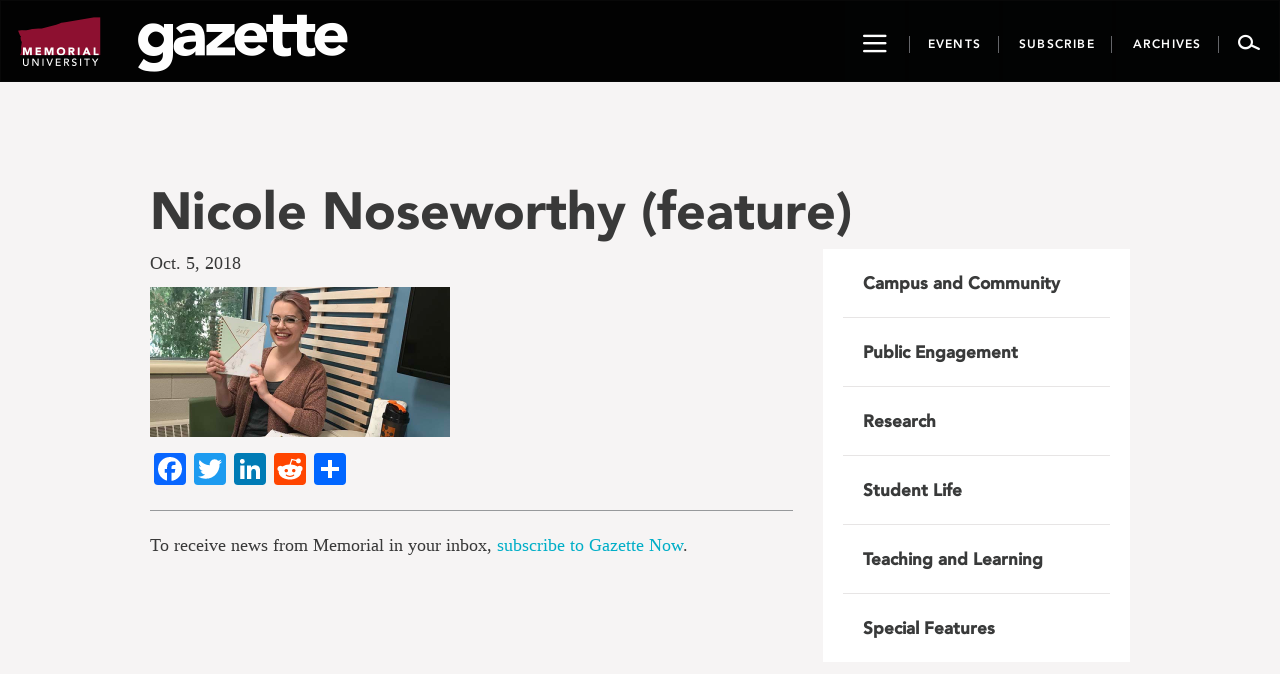

--- FILE ---
content_type: text/html; charset=UTF-8
request_url: https://gazette.mun.ca/student-life/studentview-10/attachment/nicole-noseworthy-feature-5/
body_size: 11893
content:
<!DOCTYPE html>
<html lang="en-CA">
<head >
    <meta charset="UTF-8"/>
    <meta http-equiv="X-UA-Compatible" content="IE=edge">
    <meta name="viewport" content="width=device-width, initial-scale=1.0">
    <link rel="pingback" href="https://gazette.mun.ca/xmlrpc.php"/>
	<meta name="author" content="kfoss"><meta name='robots' content='index, follow, max-image-preview:large, max-snippet:-1, max-video-preview:-1' />
	<style>img:is([sizes="auto" i], [sizes^="auto," i]) { contain-intrinsic-size: 3000px 1500px }</style>
	
<!-- Google Tag Manager for WordPress by gtm4wp.com -->
<script data-cfasync="false" data-pagespeed-no-defer>
	var gtm4wp_datalayer_name = "dataLayer";
	var dataLayer = dataLayer || [];
</script>
<!-- End Google Tag Manager for WordPress by gtm4wp.com -->
	<!-- This site is optimized with the Yoast SEO plugin v24.9 - https://yoast.com/wordpress/plugins/seo/ -->
	<title>Nicole Noseworthy (feature) - Gazette - Memorial University of Newfoundland</title>
	<link rel="canonical" href="https://gazette.mun.ca/student-life/studentview-10/attachment/nicole-noseworthy-feature-5/" />
	<meta property="og:locale" content="en_US" />
	<meta property="og:type" content="article" />
	<meta property="og:title" content="Nicole Noseworthy (feature) - Gazette - Memorial University of Newfoundland" />
	<meta property="og:url" content="https://gazette.mun.ca/student-life/studentview-10/attachment/nicole-noseworthy-feature-5/" />
	<meta property="og:site_name" content="Gazette - Memorial University of Newfoundland" />
	<meta property="article:publisher" content="https://www.facebook.com/MemorialUniversity/" />
	<meta property="og:image" content="https://gazette.mun.ca/student-life/studentview-10/attachment/nicole-noseworthy-feature-5" />
	<meta property="og:image:width" content="800" />
	<meta property="og:image:height" content="400" />
	<meta property="og:image:type" content="image/jpeg" />
	<meta name="twitter:card" content="summary_large_image" />
	<meta name="twitter:site" content="@MemorialU" />
	<script type="application/ld+json" class="yoast-schema-graph">{"@context":"https://schema.org","@graph":[{"@type":"WebPage","@id":"https://gazette.mun.ca/student-life/studentview-10/attachment/nicole-noseworthy-feature-5/","url":"https://gazette.mun.ca/student-life/studentview-10/attachment/nicole-noseworthy-feature-5/","name":"Nicole Noseworthy (feature) - Gazette - Memorial University of Newfoundland","isPartOf":{"@id":"https://gazette.mun.ca/#website"},"primaryImageOfPage":{"@id":"https://gazette.mun.ca/student-life/studentview-10/attachment/nicole-noseworthy-feature-5/#primaryimage"},"image":{"@id":"https://gazette.mun.ca/student-life/studentview-10/attachment/nicole-noseworthy-feature-5/#primaryimage"},"thumbnailUrl":"https://i0.wp.com/gazette.mun.ca/wp-content/uploads/2018/10/Nicole-Noseworthy-feature.jpg?fit=800%2C400&quality=100&ssl=1","datePublished":"2018-10-05T13:20:16+00:00","breadcrumb":{"@id":"https://gazette.mun.ca/student-life/studentview-10/attachment/nicole-noseworthy-feature-5/#breadcrumb"},"inLanguage":"en-CA","potentialAction":[{"@type":"ReadAction","target":["https://gazette.mun.ca/student-life/studentview-10/attachment/nicole-noseworthy-feature-5/"]}]},{"@type":"ImageObject","inLanguage":"en-CA","@id":"https://gazette.mun.ca/student-life/studentview-10/attachment/nicole-noseworthy-feature-5/#primaryimage","url":"https://i0.wp.com/gazette.mun.ca/wp-content/uploads/2018/10/Nicole-Noseworthy-feature.jpg?fit=800%2C400&quality=100&ssl=1","contentUrl":"https://i0.wp.com/gazette.mun.ca/wp-content/uploads/2018/10/Nicole-Noseworthy-feature.jpg?fit=800%2C400&quality=100&ssl=1"},{"@type":"BreadcrumbList","@id":"https://gazette.mun.ca/student-life/studentview-10/attachment/nicole-noseworthy-feature-5/#breadcrumb","itemListElement":[{"@type":"ListItem","position":1,"name":"Home","item":"https://gazette.mun.ca/"},{"@type":"ListItem","position":2,"name":"Studentview","item":"https://gazette.mun.ca/student-life/studentview-10/"},{"@type":"ListItem","position":3,"name":"Nicole Noseworthy (feature)"}]},{"@type":"WebSite","@id":"https://gazette.mun.ca/#website","url":"https://gazette.mun.ca/","name":"Gazette - Memorial University of Newfoundland","description":"The Gazette is Memorial University’s official news site, featuring news and events from all Memorial campuses.","publisher":{"@id":"https://gazette.mun.ca/#organization"},"potentialAction":[{"@type":"SearchAction","target":{"@type":"EntryPoint","urlTemplate":"https://gazette.mun.ca/?s={search_term_string}"},"query-input":{"@type":"PropertyValueSpecification","valueRequired":true,"valueName":"search_term_string"}}],"inLanguage":"en-CA"},{"@type":"Organization","@id":"https://gazette.mun.ca/#organization","name":"Memorial University of Newfoundland","url":"https://gazette.mun.ca/","logo":{"@type":"ImageObject","inLanguage":"en-CA","@id":"https://gazette.mun.ca/#/schema/logo/image/","url":"https://i0.wp.com/gazette.mun.ca/wp-content/uploads/2019/05/logo.png?fit=365%2C231&quality=100&ssl=1","contentUrl":"https://i0.wp.com/gazette.mun.ca/wp-content/uploads/2019/05/logo.png?fit=365%2C231&quality=100&ssl=1","width":365,"height":231,"caption":"Memorial University of Newfoundland"},"image":{"@id":"https://gazette.mun.ca/#/schema/logo/image/"},"sameAs":["https://www.facebook.com/MemorialUniversity/","https://x.com/MemorialU","https://www.instagram.com/memorialuniversity/","https://www.youtube.com/user/MemorialUVideos"]}]}</script>
	<!-- / Yoast SEO plugin. -->


<link rel='dns-prefetch' href='//maxcdn.bootstrapcdn.com' />
<link rel='dns-prefetch' href='//static.addtoany.com' />
<link rel='dns-prefetch' href='//stats.wp.com' />
<link rel='dns-prefetch' href='//cdnjs.cloudflare.com' />
<link rel='dns-prefetch' href='//ajax.googleapis.com' />
<link rel='preconnect' href='//i0.wp.com' />
<link rel='preconnect' href='//c0.wp.com' />
<link rel="alternate" type="application/rss+xml" title="Gazette - Memorial University of Newfoundland &raquo; Feed" href="https://gazette.mun.ca/feed/" />
<link rel="alternate" type="application/rss+xml" title="Gazette - Memorial University of Newfoundland &raquo; Comments Feed" href="https://gazette.mun.ca/comments/feed/" />
<script type="text/javascript">
/* <![CDATA[ */
window._wpemojiSettings = {"baseUrl":"https:\/\/s.w.org\/images\/core\/emoji\/16.0.1\/72x72\/","ext":".png","svgUrl":"https:\/\/s.w.org\/images\/core\/emoji\/16.0.1\/svg\/","svgExt":".svg","source":{"concatemoji":"https:\/\/gazette.mun.ca\/wp-includes\/js\/wp-emoji-release.min.js?ver=6.8.3"}};
/*! This file is auto-generated */
!function(s,n){var o,i,e;function c(e){try{var t={supportTests:e,timestamp:(new Date).valueOf()};sessionStorage.setItem(o,JSON.stringify(t))}catch(e){}}function p(e,t,n){e.clearRect(0,0,e.canvas.width,e.canvas.height),e.fillText(t,0,0);var t=new Uint32Array(e.getImageData(0,0,e.canvas.width,e.canvas.height).data),a=(e.clearRect(0,0,e.canvas.width,e.canvas.height),e.fillText(n,0,0),new Uint32Array(e.getImageData(0,0,e.canvas.width,e.canvas.height).data));return t.every(function(e,t){return e===a[t]})}function u(e,t){e.clearRect(0,0,e.canvas.width,e.canvas.height),e.fillText(t,0,0);for(var n=e.getImageData(16,16,1,1),a=0;a<n.data.length;a++)if(0!==n.data[a])return!1;return!0}function f(e,t,n,a){switch(t){case"flag":return n(e,"\ud83c\udff3\ufe0f\u200d\u26a7\ufe0f","\ud83c\udff3\ufe0f\u200b\u26a7\ufe0f")?!1:!n(e,"\ud83c\udde8\ud83c\uddf6","\ud83c\udde8\u200b\ud83c\uddf6")&&!n(e,"\ud83c\udff4\udb40\udc67\udb40\udc62\udb40\udc65\udb40\udc6e\udb40\udc67\udb40\udc7f","\ud83c\udff4\u200b\udb40\udc67\u200b\udb40\udc62\u200b\udb40\udc65\u200b\udb40\udc6e\u200b\udb40\udc67\u200b\udb40\udc7f");case"emoji":return!a(e,"\ud83e\udedf")}return!1}function g(e,t,n,a){var r="undefined"!=typeof WorkerGlobalScope&&self instanceof WorkerGlobalScope?new OffscreenCanvas(300,150):s.createElement("canvas"),o=r.getContext("2d",{willReadFrequently:!0}),i=(o.textBaseline="top",o.font="600 32px Arial",{});return e.forEach(function(e){i[e]=t(o,e,n,a)}),i}function t(e){var t=s.createElement("script");t.src=e,t.defer=!0,s.head.appendChild(t)}"undefined"!=typeof Promise&&(o="wpEmojiSettingsSupports",i=["flag","emoji"],n.supports={everything:!0,everythingExceptFlag:!0},e=new Promise(function(e){s.addEventListener("DOMContentLoaded",e,{once:!0})}),new Promise(function(t){var n=function(){try{var e=JSON.parse(sessionStorage.getItem(o));if("object"==typeof e&&"number"==typeof e.timestamp&&(new Date).valueOf()<e.timestamp+604800&&"object"==typeof e.supportTests)return e.supportTests}catch(e){}return null}();if(!n){if("undefined"!=typeof Worker&&"undefined"!=typeof OffscreenCanvas&&"undefined"!=typeof URL&&URL.createObjectURL&&"undefined"!=typeof Blob)try{var e="postMessage("+g.toString()+"("+[JSON.stringify(i),f.toString(),p.toString(),u.toString()].join(",")+"));",a=new Blob([e],{type:"text/javascript"}),r=new Worker(URL.createObjectURL(a),{name:"wpTestEmojiSupports"});return void(r.onmessage=function(e){c(n=e.data),r.terminate(),t(n)})}catch(e){}c(n=g(i,f,p,u))}t(n)}).then(function(e){for(var t in e)n.supports[t]=e[t],n.supports.everything=n.supports.everything&&n.supports[t],"flag"!==t&&(n.supports.everythingExceptFlag=n.supports.everythingExceptFlag&&n.supports[t]);n.supports.everythingExceptFlag=n.supports.everythingExceptFlag&&!n.supports.flag,n.DOMReady=!1,n.readyCallback=function(){n.DOMReady=!0}}).then(function(){return e}).then(function(){var e;n.supports.everything||(n.readyCallback(),(e=n.source||{}).concatemoji?t(e.concatemoji):e.wpemoji&&e.twemoji&&(t(e.twemoji),t(e.wpemoji)))}))}((window,document),window._wpemojiSettings);
/* ]]> */
</script>
<link rel='stylesheet' id='timepiceker-style-css' href='https://gazette.mun.ca/wp-content/themes/memorialgazette/css/timepicker.css?ver=6.8.3' type='text/css' media='all' />
<link rel='stylesheet' id='bootstrap-style-css' href='//maxcdn.bootstrapcdn.com/bootstrap/3.3.7/css/bootstrap.min.css?ver=6.8.3' type='text/css' media='all' />
<link rel='stylesheet' id='font-css' href='https://gazette.mun.ca/wp-content/themes/memorialgazette/css/font.css?ver=6.8.3' type='text/css' media='all' />
<link rel='stylesheet' id='icon-css' href='https://gazette.mun.ca/wp-content/themes/memorialgazette/css/icon.css?ver=6.8.3' type='text/css' media='all' />
<link rel='stylesheet' id='froala-pkg-css' href='https://gazette.mun.ca/wp-content/themes/memorialgazette/includes/froala-editor/css/froala_editor.pkgd.min.css?ver=6.8.3' type='text/css' media='all' />
<link rel='stylesheet' id='font-awesome-css' href='//cdnjs.cloudflare.com/ajax/libs/font-awesome/4.4.0/css/font-awesome.min.css?ver=6.8.3' type='text/css' media='all' />
<link rel='stylesheet' id='main-style-css' href='https://gazette.mun.ca/wp-content/themes/memorialgazette/css/gazette.min.css?ver=6.8.3' type='text/css' media='all' />
<link rel='stylesheet' id='feedback-css' href='https://gazette.mun.ca/wp-content/themes/memorialgazette/includes/feedback/feedback.min.css?ver=6.8.3' type='text/css' media='all' />
<link rel='stylesheet' id='feedback-fonts-css' href='https://gazette.mun.ca/wp-content/themes/memorialgazette/includes/feedback/fonts.css?ver=6.8.3' type='text/css' media='all' />
<link rel='stylesheet' id='print-style-css' href='https://gazette.mun.ca/wp-content/themes/memorialgazette/css/print.css' type='text/css' media='print' />
<link rel='stylesheet' id='sbi_styles-css' href='https://gazette.mun.ca/wp-content/plugins/instagram-feed-pro/css/sbi-styles.min.css?ver=6.5.1' type='text/css' media='all' />
<style id='wp-emoji-styles-inline-css' type='text/css'>

	img.wp-smiley, img.emoji {
		display: inline !important;
		border: none !important;
		box-shadow: none !important;
		height: 1em !important;
		width: 1em !important;
		margin: 0 0.07em !important;
		vertical-align: -0.1em !important;
		background: none !important;
		padding: 0 !important;
	}
</style>
<link rel='stylesheet' id='wp-block-library-css' href='https://c0.wp.com/c/6.8.3/wp-includes/css/dist/block-library/style.min.css' type='text/css' media='all' />
<style id='classic-theme-styles-inline-css' type='text/css'>
/*! This file is auto-generated */
.wp-block-button__link{color:#fff;background-color:#32373c;border-radius:9999px;box-shadow:none;text-decoration:none;padding:calc(.667em + 2px) calc(1.333em + 2px);font-size:1.125em}.wp-block-file__button{background:#32373c;color:#fff;text-decoration:none}
</style>
<link rel='stylesheet' id='mediaelement-css' href='https://c0.wp.com/c/6.8.3/wp-includes/js/mediaelement/mediaelementplayer-legacy.min.css' type='text/css' media='all' />
<link rel='stylesheet' id='wp-mediaelement-css' href='https://c0.wp.com/c/6.8.3/wp-includes/js/mediaelement/wp-mediaelement.min.css' type='text/css' media='all' />
<style id='jetpack-sharing-buttons-style-inline-css' type='text/css'>
.jetpack-sharing-buttons__services-list{display:flex;flex-direction:row;flex-wrap:wrap;gap:0;list-style-type:none;margin:5px;padding:0}.jetpack-sharing-buttons__services-list.has-small-icon-size{font-size:12px}.jetpack-sharing-buttons__services-list.has-normal-icon-size{font-size:16px}.jetpack-sharing-buttons__services-list.has-large-icon-size{font-size:24px}.jetpack-sharing-buttons__services-list.has-huge-icon-size{font-size:36px}@media print{.jetpack-sharing-buttons__services-list{display:none!important}}.editor-styles-wrapper .wp-block-jetpack-sharing-buttons{gap:0;padding-inline-start:0}ul.jetpack-sharing-buttons__services-list.has-background{padding:1.25em 2.375em}
</style>
<style id='global-styles-inline-css' type='text/css'>
:root{--wp--preset--aspect-ratio--square: 1;--wp--preset--aspect-ratio--4-3: 4/3;--wp--preset--aspect-ratio--3-4: 3/4;--wp--preset--aspect-ratio--3-2: 3/2;--wp--preset--aspect-ratio--2-3: 2/3;--wp--preset--aspect-ratio--16-9: 16/9;--wp--preset--aspect-ratio--9-16: 9/16;--wp--preset--color--black: #000000;--wp--preset--color--cyan-bluish-gray: #abb8c3;--wp--preset--color--white: #ffffff;--wp--preset--color--pale-pink: #f78da7;--wp--preset--color--vivid-red: #cf2e2e;--wp--preset--color--luminous-vivid-orange: #ff6900;--wp--preset--color--luminous-vivid-amber: #fcb900;--wp--preset--color--light-green-cyan: #7bdcb5;--wp--preset--color--vivid-green-cyan: #00d084;--wp--preset--color--pale-cyan-blue: #8ed1fc;--wp--preset--color--vivid-cyan-blue: #0693e3;--wp--preset--color--vivid-purple: #9b51e0;--wp--preset--gradient--vivid-cyan-blue-to-vivid-purple: linear-gradient(135deg,rgba(6,147,227,1) 0%,rgb(155,81,224) 100%);--wp--preset--gradient--light-green-cyan-to-vivid-green-cyan: linear-gradient(135deg,rgb(122,220,180) 0%,rgb(0,208,130) 100%);--wp--preset--gradient--luminous-vivid-amber-to-luminous-vivid-orange: linear-gradient(135deg,rgba(252,185,0,1) 0%,rgba(255,105,0,1) 100%);--wp--preset--gradient--luminous-vivid-orange-to-vivid-red: linear-gradient(135deg,rgba(255,105,0,1) 0%,rgb(207,46,46) 100%);--wp--preset--gradient--very-light-gray-to-cyan-bluish-gray: linear-gradient(135deg,rgb(238,238,238) 0%,rgb(169,184,195) 100%);--wp--preset--gradient--cool-to-warm-spectrum: linear-gradient(135deg,rgb(74,234,220) 0%,rgb(151,120,209) 20%,rgb(207,42,186) 40%,rgb(238,44,130) 60%,rgb(251,105,98) 80%,rgb(254,248,76) 100%);--wp--preset--gradient--blush-light-purple: linear-gradient(135deg,rgb(255,206,236) 0%,rgb(152,150,240) 100%);--wp--preset--gradient--blush-bordeaux: linear-gradient(135deg,rgb(254,205,165) 0%,rgb(254,45,45) 50%,rgb(107,0,62) 100%);--wp--preset--gradient--luminous-dusk: linear-gradient(135deg,rgb(255,203,112) 0%,rgb(199,81,192) 50%,rgb(65,88,208) 100%);--wp--preset--gradient--pale-ocean: linear-gradient(135deg,rgb(255,245,203) 0%,rgb(182,227,212) 50%,rgb(51,167,181) 100%);--wp--preset--gradient--electric-grass: linear-gradient(135deg,rgb(202,248,128) 0%,rgb(113,206,126) 100%);--wp--preset--gradient--midnight: linear-gradient(135deg,rgb(2,3,129) 0%,rgb(40,116,252) 100%);--wp--preset--font-size--small: 13px;--wp--preset--font-size--medium: 20px;--wp--preset--font-size--large: 36px;--wp--preset--font-size--x-large: 42px;--wp--preset--spacing--20: 0.44rem;--wp--preset--spacing--30: 0.67rem;--wp--preset--spacing--40: 1rem;--wp--preset--spacing--50: 1.5rem;--wp--preset--spacing--60: 2.25rem;--wp--preset--spacing--70: 3.38rem;--wp--preset--spacing--80: 5.06rem;--wp--preset--shadow--natural: 6px 6px 9px rgba(0, 0, 0, 0.2);--wp--preset--shadow--deep: 12px 12px 50px rgba(0, 0, 0, 0.4);--wp--preset--shadow--sharp: 6px 6px 0px rgba(0, 0, 0, 0.2);--wp--preset--shadow--outlined: 6px 6px 0px -3px rgba(255, 255, 255, 1), 6px 6px rgba(0, 0, 0, 1);--wp--preset--shadow--crisp: 6px 6px 0px rgba(0, 0, 0, 1);}:where(.is-layout-flex){gap: 0.5em;}:where(.is-layout-grid){gap: 0.5em;}body .is-layout-flex{display: flex;}.is-layout-flex{flex-wrap: wrap;align-items: center;}.is-layout-flex > :is(*, div){margin: 0;}body .is-layout-grid{display: grid;}.is-layout-grid > :is(*, div){margin: 0;}:where(.wp-block-columns.is-layout-flex){gap: 2em;}:where(.wp-block-columns.is-layout-grid){gap: 2em;}:where(.wp-block-post-template.is-layout-flex){gap: 1.25em;}:where(.wp-block-post-template.is-layout-grid){gap: 1.25em;}.has-black-color{color: var(--wp--preset--color--black) !important;}.has-cyan-bluish-gray-color{color: var(--wp--preset--color--cyan-bluish-gray) !important;}.has-white-color{color: var(--wp--preset--color--white) !important;}.has-pale-pink-color{color: var(--wp--preset--color--pale-pink) !important;}.has-vivid-red-color{color: var(--wp--preset--color--vivid-red) !important;}.has-luminous-vivid-orange-color{color: var(--wp--preset--color--luminous-vivid-orange) !important;}.has-luminous-vivid-amber-color{color: var(--wp--preset--color--luminous-vivid-amber) !important;}.has-light-green-cyan-color{color: var(--wp--preset--color--light-green-cyan) !important;}.has-vivid-green-cyan-color{color: var(--wp--preset--color--vivid-green-cyan) !important;}.has-pale-cyan-blue-color{color: var(--wp--preset--color--pale-cyan-blue) !important;}.has-vivid-cyan-blue-color{color: var(--wp--preset--color--vivid-cyan-blue) !important;}.has-vivid-purple-color{color: var(--wp--preset--color--vivid-purple) !important;}.has-black-background-color{background-color: var(--wp--preset--color--black) !important;}.has-cyan-bluish-gray-background-color{background-color: var(--wp--preset--color--cyan-bluish-gray) !important;}.has-white-background-color{background-color: var(--wp--preset--color--white) !important;}.has-pale-pink-background-color{background-color: var(--wp--preset--color--pale-pink) !important;}.has-vivid-red-background-color{background-color: var(--wp--preset--color--vivid-red) !important;}.has-luminous-vivid-orange-background-color{background-color: var(--wp--preset--color--luminous-vivid-orange) !important;}.has-luminous-vivid-amber-background-color{background-color: var(--wp--preset--color--luminous-vivid-amber) !important;}.has-light-green-cyan-background-color{background-color: var(--wp--preset--color--light-green-cyan) !important;}.has-vivid-green-cyan-background-color{background-color: var(--wp--preset--color--vivid-green-cyan) !important;}.has-pale-cyan-blue-background-color{background-color: var(--wp--preset--color--pale-cyan-blue) !important;}.has-vivid-cyan-blue-background-color{background-color: var(--wp--preset--color--vivid-cyan-blue) !important;}.has-vivid-purple-background-color{background-color: var(--wp--preset--color--vivid-purple) !important;}.has-black-border-color{border-color: var(--wp--preset--color--black) !important;}.has-cyan-bluish-gray-border-color{border-color: var(--wp--preset--color--cyan-bluish-gray) !important;}.has-white-border-color{border-color: var(--wp--preset--color--white) !important;}.has-pale-pink-border-color{border-color: var(--wp--preset--color--pale-pink) !important;}.has-vivid-red-border-color{border-color: var(--wp--preset--color--vivid-red) !important;}.has-luminous-vivid-orange-border-color{border-color: var(--wp--preset--color--luminous-vivid-orange) !important;}.has-luminous-vivid-amber-border-color{border-color: var(--wp--preset--color--luminous-vivid-amber) !important;}.has-light-green-cyan-border-color{border-color: var(--wp--preset--color--light-green-cyan) !important;}.has-vivid-green-cyan-border-color{border-color: var(--wp--preset--color--vivid-green-cyan) !important;}.has-pale-cyan-blue-border-color{border-color: var(--wp--preset--color--pale-cyan-blue) !important;}.has-vivid-cyan-blue-border-color{border-color: var(--wp--preset--color--vivid-cyan-blue) !important;}.has-vivid-purple-border-color{border-color: var(--wp--preset--color--vivid-purple) !important;}.has-vivid-cyan-blue-to-vivid-purple-gradient-background{background: var(--wp--preset--gradient--vivid-cyan-blue-to-vivid-purple) !important;}.has-light-green-cyan-to-vivid-green-cyan-gradient-background{background: var(--wp--preset--gradient--light-green-cyan-to-vivid-green-cyan) !important;}.has-luminous-vivid-amber-to-luminous-vivid-orange-gradient-background{background: var(--wp--preset--gradient--luminous-vivid-amber-to-luminous-vivid-orange) !important;}.has-luminous-vivid-orange-to-vivid-red-gradient-background{background: var(--wp--preset--gradient--luminous-vivid-orange-to-vivid-red) !important;}.has-very-light-gray-to-cyan-bluish-gray-gradient-background{background: var(--wp--preset--gradient--very-light-gray-to-cyan-bluish-gray) !important;}.has-cool-to-warm-spectrum-gradient-background{background: var(--wp--preset--gradient--cool-to-warm-spectrum) !important;}.has-blush-light-purple-gradient-background{background: var(--wp--preset--gradient--blush-light-purple) !important;}.has-blush-bordeaux-gradient-background{background: var(--wp--preset--gradient--blush-bordeaux) !important;}.has-luminous-dusk-gradient-background{background: var(--wp--preset--gradient--luminous-dusk) !important;}.has-pale-ocean-gradient-background{background: var(--wp--preset--gradient--pale-ocean) !important;}.has-electric-grass-gradient-background{background: var(--wp--preset--gradient--electric-grass) !important;}.has-midnight-gradient-background{background: var(--wp--preset--gradient--midnight) !important;}.has-small-font-size{font-size: var(--wp--preset--font-size--small) !important;}.has-medium-font-size{font-size: var(--wp--preset--font-size--medium) !important;}.has-large-font-size{font-size: var(--wp--preset--font-size--large) !important;}.has-x-large-font-size{font-size: var(--wp--preset--font-size--x-large) !important;}
:where(.wp-block-post-template.is-layout-flex){gap: 1.25em;}:where(.wp-block-post-template.is-layout-grid){gap: 1.25em;}
:where(.wp-block-columns.is-layout-flex){gap: 2em;}:where(.wp-block-columns.is-layout-grid){gap: 2em;}
:root :where(.wp-block-pullquote){font-size: 1.5em;line-height: 1.6;}
</style>
<link rel='stylesheet' id='justifiedGallery-css' href='https://gazette.mun.ca/wp-content/plugins/flickr-justified-gallery/css/justifiedGallery.min.css?ver=v3.6' type='text/css' media='all' />
<link rel='stylesheet' id='flickrJustifiedGalleryWPPlugin-css' href='https://gazette.mun.ca/wp-content/plugins/flickr-justified-gallery/css/flickrJustifiedGalleryWPPlugin.css?ver=v3.6' type='text/css' media='all' />
<link rel='stylesheet' id='colorbox-css' href='https://gazette.mun.ca/wp-content/plugins/flickr-justified-gallery/lightboxes/colorbox/colorbox.css?ver=6.8.3' type='text/css' media='all' />
<link rel='stylesheet' id='swipebox-css' href='https://gazette.mun.ca/wp-content/plugins/flickr-justified-gallery/lightboxes/swipebox/css/swipebox.min.css?ver=6.8.3' type='text/css' media='all' />
<link rel='stylesheet' id='photoEssayStyle-css' href='https://gazette.mun.ca/wp-content/plugins/gazette-photo-essay/css/style.css?ver=6.8.3' type='text/css' media='all' />
<link rel='stylesheet' id='dashicons-css' href='https://c0.wp.com/c/6.8.3/wp-includes/css/dashicons.min.css' type='text/css' media='all' />
<link rel='stylesheet' id='jquery-style-css' href='//ajax.googleapis.com/ajax/libs/jqueryui/1.8.2/themes/smoothness/jquery-ui.css?ver=6.8.3' type='text/css' media='all' />
<link rel='stylesheet' id='addtoany-css' href='https://gazette.mun.ca/wp-content/plugins/add-to-any/addtoany.min.css?ver=1.16' type='text/css' media='all' />
<script type="text/javascript" src="https://c0.wp.com/c/6.8.3/wp-includes/js/jquery/jquery.min.js" id="jquery-core-js"></script>
<script type="text/javascript" src="https://c0.wp.com/c/6.8.3/wp-includes/js/jquery/jquery-migrate.min.js" id="jquery-migrate-js"></script>
<script type="text/javascript" id="addtoany-core-js-before">
/* <![CDATA[ */
window.a2a_config=window.a2a_config||{};a2a_config.callbacks=[];a2a_config.overlays=[];a2a_config.templates={};a2a_localize = {
	Share: "Share",
	Save: "Save",
	Subscribe: "Subscribe",
	Email: "Email",
	Bookmark: "Bookmark",
	ShowAll: "Show All",
	ShowLess: "Show less",
	FindServices: "Find service(s)",
	FindAnyServiceToAddTo: "Instantly find any service to add to",
	PoweredBy: "Powered by",
	ShareViaEmail: "Share via email",
	SubscribeViaEmail: "Subscribe via email",
	BookmarkInYourBrowser: "Bookmark in your browser",
	BookmarkInstructions: "Press Ctrl+D or \u2318+D to bookmark this page",
	AddToYourFavorites: "Add to your favourites",
	SendFromWebOrProgram: "Send from any email address or email program",
	EmailProgram: "Email program",
	More: "More&#8230;",
	ThanksForSharing: "Thanks for sharing!",
	ThanksForFollowing: "Thanks for following!"
};
/* ]]> */
</script>
<script type="text/javascript" defer src="https://static.addtoany.com/menu/page.js" id="addtoany-core-js"></script>
<script type="text/javascript" defer src="https://gazette.mun.ca/wp-content/plugins/add-to-any/addtoany.min.js?ver=1.1" id="addtoany-jquery-js"></script>
<link rel="https://api.w.org/" href="https://gazette.mun.ca/wp-json/" /><link rel="alternate" title="JSON" type="application/json" href="https://gazette.mun.ca/wp-json/wp/v2/media/34922" /><link rel="EditURI" type="application/rsd+xml" title="RSD" href="https://gazette.mun.ca/xmlrpc.php?rsd" />
<meta name="generator" content="WordPress 6.8.3" />
<link rel='shortlink' href='https://gazette.mun.ca/?p=34922' />
<link rel="alternate" title="oEmbed (JSON)" type="application/json+oembed" href="https://gazette.mun.ca/wp-json/oembed/1.0/embed?url=https%3A%2F%2Fgazette.mun.ca%2Fstudent-life%2Fstudentview-10%2Fattachment%2Fnicole-noseworthy-feature-5%2F" />
<link rel="alternate" title="oEmbed (XML)" type="text/xml+oembed" href="https://gazette.mun.ca/wp-json/oembed/1.0/embed?url=https%3A%2F%2Fgazette.mun.ca%2Fstudent-life%2Fstudentview-10%2Fattachment%2Fnicole-noseworthy-feature-5%2F&#038;format=xml" />
	<style>img#wpstats{display:none}</style>
		
<!-- Google Tag Manager for WordPress by gtm4wp.com -->
<!-- GTM Container placement set to manual -->
<script data-cfasync="false" data-pagespeed-no-defer type="text/javascript">
	var dataLayer_content = {"pageTitle":"Nicole Noseworthy (feature) - Gazette - Memorial University of Newfoundland","pagePostType":"attachment","pagePostType2":"single-attachment","pagePostAuthor":"Kelly Foss","browserName":"","browserVersion":"","browserEngineName":"","browserEngineVersion":"","osName":"","osVersion":"","deviceType":"bot","deviceManufacturer":"","deviceModel":""};
	dataLayer.push( dataLayer_content );
</script>
<script data-cfasync="false">
(function(w,d,s,l,i){w[l]=w[l]||[];w[l].push({'gtm.start':
new Date().getTime(),event:'gtm.js'});var f=d.getElementsByTagName(s)[0],
j=d.createElement(s),dl=l!='dataLayer'?'&l='+l:'';j.async=true;j.src=
'//www.googletagmanager.com/gtm.'+'js?id='+i+dl;f.parentNode.insertBefore(j,f);
})(window,document,'script','dataLayer','GTM-TB37L6');
</script>
<!-- End Google Tag Manager -->
<!-- End Google Tag Manager for WordPress by gtm4wp.com --><link rel="icon" href="https://i0.wp.com/gazette.mun.ca/wp-content/uploads/2020/05/favicon-32x32-1.png?fit=32%2C32&#038;quality=100&#038;ssl=1" sizes="32x32" />
<link rel="icon" href="https://i0.wp.com/gazette.mun.ca/wp-content/uploads/2020/05/favicon-32x32-1.png?fit=32%2C32&#038;quality=100&#038;ssl=1" sizes="192x192" />
<link rel="apple-touch-icon" href="https://i0.wp.com/gazette.mun.ca/wp-content/uploads/2020/05/favicon-32x32-1.png?fit=32%2C32&#038;quality=100&#038;ssl=1" />
<meta name="msapplication-TileImage" content="https://i0.wp.com/gazette.mun.ca/wp-content/uploads/2020/05/favicon-32x32-1.png?fit=32%2C32&#038;quality=100&#038;ssl=1" />
</head>

<body class="attachment wp-singular attachment-template-default single single-attachment postid-34922 attachmentid-34922 attachment-jpeg wp-theme-memorialgazette">

<!-- GTM Container placement set to manual -->
<!-- Google Tag Manager (noscript) -->
				<noscript><iframe src="https://www.googletagmanager.com/ns.html?id=GTM-TB37L6" height="0" width="0" style="display:none;visibility:hidden" aria-hidden="true"></iframe></noscript>
<!-- End Google Tag Manager (noscript) --><i class="p-m-logo"></i>
<i class="p-g-logo"></i>
<a class="sr-only" href="#story">Go to page content</a>

<nav id="navbar-go" class="navbar navbar-default navbar-inverse">
    <div class="container-fluid">
        <div class="navbar-header">
            <button type="button" class="showNav navControl navbar-btn navbar-toggle navbar-toggle-mobile">
                <span class="sr-only">Toggle navigation</span>
                <span class="icon-hamburger2"></span>
            </button>
            <a class="navbar-brand icon-munlogo-a" href="http://www.mun.ca" target="_blank">
                <span class="icon-munlogo"></span>
            </a>
            <a class="navbar-brand munlogo-desktop" href="http://www.mun.ca" target="_blank"></a>
            <a class="navbar-brand icon-gazette-a" href="https://gazette.mun.ca">
                <span class="icon-gazette"></span>
            </a>
            <button type="button" class="navbar-btn navbar-search navbar-search-mobile navControl">
                <span class="icon-search2"></span>
            </button>
            <div class="desktop-btn">
                <button type="button" data-target="#navbar-go-collapse"
                        class="showNav navControl navbar-btn ">
                    <span class="sr-only">Toggle navigation</span>
                    <span class="icon-hamburger2"></span>
                </button>
                <a href="https://gazette.mun.ca/events/">
                    <button type="button" class="navbar-btn nb-event">

                        <span class="header-button-text events-button-text">Events</span>

                    </button>
                </a>
                <a href="https://gazette.mun.ca/subscribe/">
                    <button type="button" class="navbar-btn nb-subscribe">

                        <span class="header-button-text">Subscribe</span>

                    </button>
                </a>
                <a href="https://gazette.mun.ca/archives">
                    <button type="button" class="navbar-btn nb-archive">

                        <span class="header-button-text">Archives</span>

                    </button>
                </a>
                <button type="button" class="navbar-btn navbar-search navControl">
                    <span class="icon-search2"></span>
                </button>
            </div>
        </div>


    </div>
</nav>

<div id="navbar-go-search" class="closed">
    <div class="container drop-container" id="drop-search-container">
        <div class="row">
            <div class="col-sm-6 col-sm-offset-3">
                <div class="search-container">
					<form role="search" method="get" class="search-form" action="https://gazette.mun.ca/">
				<label>
					<span class="screen-reader-text">Search for:</span>
					<input type="search" class="search-field" placeholder="Search &hellip;" value="" name="s" />
				</label>
				<input type="submit" class="search-submit" value="Search" />
			</form>                    <span class="search-help">Enter to Search</span>
                </div>
            </div>
        </div>
    </div>
    <div class="container drop-container" id="drop-nav-container">

        <a class="sr-only showNav " href="#">Close Navigation</a>
        <div class="row">
            <div class="col-md-4 col-sm-4">
                <span>News</span>

				<div class="menu-top-news-container"><ul id="menu-top-news" class="menu"><li id="menu-item-175" class="menu-item menu-item-type-post_type menu-item-object-page menu-item-has-children menu-item-175"><a href="https://gazette.mun.ca/campus-and-community/">Campus and Community</a>
<ul class="sub-menu">
	<li id="menu-item-813" class="menu-item menu-item-type-post_type menu-item-object-page menu-item-813"><a href="https://gazette.mun.ca/campus-and-community/employee-news/">Employee News</a></li>
	<li id="menu-item-178" class="menu-item menu-item-type-post_type menu-item-object-page menu-item-178"><a href="https://gazette.mun.ca/campus-and-community/obituaries/">Obituaries</a></li>
</ul>
</li>
<li id="menu-item-180" class="menu-item menu-item-type-post_type menu-item-object-page menu-item-180"><a href="https://gazette.mun.ca/public-engagement/">Public Engagement</a></li>
<li id="menu-item-181" class="menu-item menu-item-type-post_type menu-item-object-page menu-item-has-children menu-item-181"><a href="https://gazette.mun.ca/research/">Research</a>
<ul class="sub-menu">
	<li id="menu-item-3607" class="menu-item menu-item-type-post_type menu-item-object-page menu-item-3607"><a href="https://gazette.mun.ca/research/books-at-memorial/">Books at Memorial</a></li>
</ul>
</li>
<li id="menu-item-33590" class="menu-item menu-item-type-post_type menu-item-object-page menu-item-33590"><a href="https://gazette.mun.ca/special-features/">Special Features</a></li>
<li id="menu-item-182" class="menu-item menu-item-type-post_type menu-item-object-page menu-item-182"><a href="https://gazette.mun.ca/student-life/">Student Life</a></li>
<li id="menu-item-183" class="menu-item menu-item-type-post_type menu-item-object-page menu-item-183"><a href="https://gazette.mun.ca/teaching-and-learning/">Teaching and Learning</a></li>
</ul></div>            </div>
            <div class="col-md-4 col-sm-4">
                <span>Events</span>
                <ul>
                    <li><a href="https://gazette.mun.ca/events/#event-listing">Events Calendar</a></li>
                    <li><a href="https://gazette.mun.ca/events/#event-submit">Events Submission Form</a></li>
                </ul>
            </div>
            <!-- <div class="col-md-3 col-sm-3">
                                <span>Submissions</span>
                                                         </div> -->
            <div class="col-md-4 col-sm-4">
                <span>About</span>
                <ul>
                    <li><a href="https://gazette.mun.ca/about/">About The Gazette</a></li>
                    <li><a href="https://gazette.mun.ca/guidelines/">Editorial Guidelines</a></li>
                    <li><a href="https://gazette.mun.ca/subscribe/">Subscribe</a></li>
                    <li><a href="https://gazette.mun.ca/contact/contributors">Contributors</a></li>
                    <li><a href="https://gazette.mun.ca/contact/">Contact</a></li>
                </ul>
            </div>
        </div>
    </div>

</div>
		<div id="main-container"
			 class="container single- lg-980">
			<a name="story"></a>
			<div
				class="row ">
				<div class="col-md-12">
					<section id="story-title">
						<h1 tabindex='0'>Nicole Noseworthy (feature)</h1>
											</section>
				</div>
			</div>

			<div class="row under-heading">
				<div class="col-md-8">

						<div
		class=" go-category bc-">
			</div>
	
					<p class="full-story-date" tabindex="0">Oct. 5, 2018</p>

					<p class="author">
	</p>

					
					<div class="story-content" tabindex="0">
						<p class="attachment"><a href="https://i0.wp.com/gazette.mun.ca/wp-content/uploads/2018/10/Nicole-Noseworthy-feature.jpg?quality=100&#038;ssl=1"><img decoding="async" width="300" height="150" src="https://i0.wp.com/gazette.mun.ca/wp-content/uploads/2018/10/Nicole-Noseworthy-feature.jpg?fit=300%2C150&amp;quality=100&amp;ssl=1" class="attachment-medium size-medium" alt="" /></a></p>
<div class="addtoany_share_save_container addtoany_content addtoany_content_bottom"><div class="a2a_kit a2a_kit_size_32 addtoany_list" data-a2a-url="https://gazette.mun.ca/student-life/studentview-10/attachment/nicole-noseworthy-feature-5/" data-a2a-title="Nicole Noseworthy (feature)"><a class="a2a_button_facebook" href="https://www.addtoany.com/add_to/facebook?linkurl=https%3A%2F%2Fgazette.mun.ca%2Fstudent-life%2Fstudentview-10%2Fattachment%2Fnicole-noseworthy-feature-5%2F&amp;linkname=Nicole%20Noseworthy%20%28feature%29" title="Facebook" rel="nofollow noopener" target="_blank"></a><a class="a2a_button_twitter" href="https://www.addtoany.com/add_to/twitter?linkurl=https%3A%2F%2Fgazette.mun.ca%2Fstudent-life%2Fstudentview-10%2Fattachment%2Fnicole-noseworthy-feature-5%2F&amp;linkname=Nicole%20Noseworthy%20%28feature%29" title="Twitter" rel="nofollow noopener" target="_blank"></a><a class="a2a_button_linkedin" href="https://www.addtoany.com/add_to/linkedin?linkurl=https%3A%2F%2Fgazette.mun.ca%2Fstudent-life%2Fstudentview-10%2Fattachment%2Fnicole-noseworthy-feature-5%2F&amp;linkname=Nicole%20Noseworthy%20%28feature%29" title="LinkedIn" rel="nofollow noopener" target="_blank"></a><a class="a2a_button_reddit" href="https://www.addtoany.com/add_to/reddit?linkurl=https%3A%2F%2Fgazette.mun.ca%2Fstudent-life%2Fstudentview-10%2Fattachment%2Fnicole-noseworthy-feature-5%2F&amp;linkname=Nicole%20Noseworthy%20%28feature%29" title="Reddit" rel="nofollow noopener" target="_blank"></a><a class="a2a_dd addtoany_share_save addtoany_share" href="https://www.addtoany.com/share"></a></div></div>					</div>

					
					<hr/>

					<div class="story-tags" tabindex="0">
											</div>

					<p>To receive news from Memorial in your inbox, <a
							href="https://gazette.mun.ca/subscribe">subscribe to
							Gazette Now</a>.</p>

				</div>
				<div class="col-md-4 hidden-xs hidden-sm">
					<section id="sidebar">
						
						<div class="widget categories-widget" aria-hidden="true">
							<div class="menu-sidemenu-container"><ul id="menu-sidemenu" class="menu"><li id="menu-item-153" class="cat-1 menu-item menu-item-type-post_type menu-item-object-page menu-item-has-children menu-item-153"><a href="https://gazette.mun.ca/campus-and-community/">Campus and Community</a>
<ul class="sub-menu">
	<li id="menu-item-430" class="menu-item menu-item-type-post_type menu-item-object-page menu-item-430"><a href="https://gazette.mun.ca/campus-and-community/employee-news/">Employee News</a></li>
	<li id="menu-item-156" class="menu-item menu-item-type-post_type menu-item-object-page menu-item-156"><a href="https://gazette.mun.ca/campus-and-community/obituaries/">Obituaries</a></li>
</ul>
</li>
<li id="menu-item-158" class="cat-2 menu-item menu-item-type-post_type menu-item-object-page menu-item-158"><a href="https://gazette.mun.ca/public-engagement/">Public Engagement</a></li>
<li id="menu-item-161" class="cat-3 menu-item menu-item-type-post_type menu-item-object-page menu-item-has-children menu-item-161"><a href="https://gazette.mun.ca/research/">Research</a>
<ul class="sub-menu">
	<li id="menu-item-3605" class="menu-item menu-item-type-post_type menu-item-object-page menu-item-3605"><a href="https://gazette.mun.ca/research/books-at-memorial/">Books at Memorial</a></li>
</ul>
</li>
<li id="menu-item-164" class="cat-4 menu-item menu-item-type-post_type menu-item-object-page menu-item-164"><a href="https://gazette.mun.ca/student-life/">Student Life</a></li>
<li id="menu-item-166" class="cat-5 menu-item menu-item-type-post_type menu-item-object-page menu-item-166"><a href="https://gazette.mun.ca/teaching-and-learning/">Teaching and Learning</a></li>
</ul></div><div class="menu-sidemenu-container">
<ul class="menu">
    <li id="menu-item-sf"
        class="cat-1 menu-item menu-item-type-post_type menu-item-object-page menu-item-has-children menu-item-spec-feat"><a
            href="https://gazette.mun.ca/special-features">Special Features</a>
        <ul class="sub-menu" style="display: none;padding-top: 0px; margin-top: -9px; padding-bottom: 20px; margin-bottom: 0px;">
                            <li  class="menu-item menu-item-type-post_type menu-item-object-page "><a
                        href="https://gazette.mun.ca/special-features/class-of-2025/">Class of 2025</a></li>
                                <li  class="menu-item menu-item-type-post_type menu-item-object-page "><a
                        href="https://gazette.mun.ca/special-features/100th-anniversary/">100th Anniversary</a></li>
                                <li  class="menu-item menu-item-type-post_type menu-item-object-page "><a
                        href="https://gazette.mun.ca/special-features/class-of-2024/">Class of 2024</a></li>
                                <li  class="menu-item menu-item-type-post_type menu-item-object-page "><a
                        href="https://gazette.mun.ca/special-features/class-of-2023/">Class of 2023</a></li>
                                <li  class="menu-item menu-item-type-post_type menu-item-object-page "><a
                        href="https://gazette.mun.ca/special-features/class_of_2022/">Class of 2022</a></li>
                                <li  class="menu-item menu-item-type-post_type menu-item-object-page "><a
                        href="https://gazette.mun.ca/special-features/class_of_2021/">Class of 2021</a></li>
                            
        </ul>
    </li>
</ul>
</div>
						</div>

						
						
					</section>
				</div>
			</div>
		</div> <!-- main container -->

		<hr class="latest-news-hr"/>

		<div class="container latest-news-container">

				<h1 class="text-center">Latest News</h1>
	

	<div class="row row-search latest-news-story">
		<div class="col-md-6 col-sm-6 col-xs-12 latest-news-image">
			<a href="https://gazette.mun.ca/campus-and-community/i-can-do-that/" class="">
				<img width="800" height="400" src="https://i0.wp.com/gazette.mun.ca/wp-content/uploads/2025/12/251127-140424-RZ7_6657-017-25004-Thomas-Osmond-scaled-e1768567711235.jpg?resize=800%2C400&amp;quality=100&amp;ssl=1" class="img-responsive wp-post-image" alt="A young man in a blue button up shirt is resting an arm on a window sill in front of a large window. A building is visible in the background." decoding="async" fetchpriority="high" srcset="https://i0.wp.com/gazette.mun.ca/wp-content/uploads/2025/12/251127-140424-RZ7_6657-017-25004-Thomas-Osmond-scaled-e1768567711235.jpg?w=2550&amp;quality=100&amp;ssl=1 2550w, https://i0.wp.com/gazette.mun.ca/wp-content/uploads/2025/12/251127-140424-RZ7_6657-017-25004-Thomas-Osmond-scaled-e1768567711235.jpg?w=1536&amp;quality=100&amp;ssl=1 1536w, https://i0.wp.com/gazette.mun.ca/wp-content/uploads/2025/12/251127-140424-RZ7_6657-017-25004-Thomas-Osmond-scaled-e1768567711235.jpg?w=2304&amp;quality=100&amp;ssl=1 2304w" sizes="(max-width: 800px) 100vw, 800px" />
			</a>
		</div>
		<div class="col-md-6 col-sm-6 col-xs-12 latest-news-info">
			<p><span class="story-date">Jan. 16, 2026</span></p>
			<p class="story-title"><a href="https://gazette.mun.ca/campus-and-community/i-can-do-that/" class="search-title">&#8216;I can do that&#8217; </a>
			</p>
			<p class="sub-content">President Morrison recognizes Medicine 3D lab technician for exceptional service			</p>
		</div>
	</div>
		<div class="row row-search latest-news-story">
		<div class="col-md-6 col-sm-6 col-xs-12 latest-news-image">
			<a href="https://gazette.mun.ca/campus-and-community/stellar-leaders/" class="">
				<img width="800" height="400" src="https://i0.wp.com/gazette.mun.ca/wp-content/uploads/2025/04/Brendan-Head-Shot-scaled-e1768244665729.jpg?resize=800%2C400&amp;quality=100&amp;ssl=1" class="img-responsive wp-post-image" alt="" decoding="async" srcset="https://i0.wp.com/gazette.mun.ca/wp-content/uploads/2025/04/Brendan-Head-Shot-scaled-e1768244665729.jpg?w=2556&amp;quality=100&amp;ssl=1 2556w, https://i0.wp.com/gazette.mun.ca/wp-content/uploads/2025/04/Brendan-Head-Shot-scaled-e1768244665729.jpg?w=1536&amp;quality=100&amp;ssl=1 1536w, https://i0.wp.com/gazette.mun.ca/wp-content/uploads/2025/04/Brendan-Head-Shot-scaled-e1768244665729.jpg?w=2304&amp;quality=100&amp;ssl=1 2304w" sizes="(max-width: 800px) 100vw, 800px" />
			</a>
		</div>
		<div class="col-md-6 col-sm-6 col-xs-12 latest-news-info">
			<p><span class="story-date">Jan. 15, 2026</span></p>
			<p class="story-title"><a href="https://gazette.mun.ca/campus-and-community/stellar-leaders/" class="search-title">Stellar leaders </a>
			</p>
			<p class="sub-content">Memorial University alumni awarded the Order of Canada			</p>
		</div>
	</div>
		<div class="row row-search latest-news-story">
		<div class="col-md-6 col-sm-6 col-xs-12 latest-news-image">
			<a href="https://gazette.mun.ca/public-engagement/memorial-alumni-memories/" class="">
				<img width="800" height="400" src="https://i0.wp.com/gazette.mun.ca/wp-content/uploads/2026/01/Gazette-feature.jpg?resize=800%2C400&amp;quality=100&amp;ssl=1" class="img-responsive wp-post-image" alt="A collage of black and white photos" decoding="async" loading="lazy" />
			</a>
		</div>
		<div class="col-md-6 col-sm-6 col-xs-12 latest-news-info">
			<p><span class="story-date">Jan. 14, 2026</span></p>
			<p class="story-title"><a href="https://gazette.mun.ca/public-engagement/memorial-alumni-memories/" class="search-title">Memorial Alumni Memories </a>
			</p>
			<p class="sub-content">Calling all storytellers! Share your Memorial memory via video			</p>
		</div>
	</div>
		<div class="row row-search latest-news-story">
		<div class="col-md-6 col-sm-6 col-xs-12 latest-news-image">
			<a href="https://gazette.mun.ca/campus-and-community/executive-structure-update/" class="">
				<img width="800" height="400" src="https://i0.wp.com/gazette.mun.ca/wp-content/uploads/2025/12/251204-120940-RZ7_7005-DrJMorrison-scaled-e1764873730674.jpg?resize=800%2C400&amp;quality=100&amp;ssl=1" class="img-responsive wp-post-image" alt="Dr. Janet Morisson in a black sweater with black glases stands in front of a grey curtain" decoding="async" loading="lazy" srcset="https://i0.wp.com/gazette.mun.ca/wp-content/uploads/2025/12/251204-120940-RZ7_7005-DrJMorrison-scaled-e1764873730674.jpg?w=2270&amp;quality=100&amp;ssl=1 2270w, https://i0.wp.com/gazette.mun.ca/wp-content/uploads/2025/12/251204-120940-RZ7_7005-DrJMorrison-scaled-e1764873730674.jpg?w=1536&amp;quality=100&amp;ssl=1 1536w" sizes="auto, (max-width: 800px) 100vw, 800px" />
			</a>
		</div>
		<div class="col-md-6 col-sm-6 col-xs-12 latest-news-info">
			<p><span class="story-date">Jan. 13, 2026</span></p>
			<p class="story-title"><a href="https://gazette.mun.ca/campus-and-community/executive-structure-update/" class="search-title">Executive structure update </a>
			</p>
			<p class="sub-content">President Morrison details streamlined executive team			</p>
		</div>
	</div>
		<div class="row row-search latest-news-story">
		<div class="col-md-6 col-sm-6 col-xs-12 latest-news-image">
			<a href="https://gazette.mun.ca/research/it-can-go-one-of-two-ways/" class="">
				<img width="800" height="400" src="https://i0.wp.com/gazette.mun.ca/wp-content/uploads/2025/12/115-25154-It-can-go-one-of-two-ways-FEATURED_1200x600.jpg?resize=800%2C400&amp;quality=100&amp;ssl=1" class="img-responsive wp-post-image" alt="" decoding="async" loading="lazy" />
			</a>
		</div>
		<div class="col-md-6 col-sm-6 col-xs-12 latest-news-info">
			<p><span class="story-date">Jan. 13, 2026</span></p>
			<p class="story-title"><a href="https://gazette.mun.ca/research/it-can-go-one-of-two-ways/" class="search-title">&#8216;It can go one of two ways&#8217; </a>
			</p>
			<p class="sub-content">Harm reduction researcher hopes to bring Ontario toxic drug policy learnings to N.L.			</p>
		</div>
	</div>
		<div class="row row-search latest-news-story">
		<div class="col-md-6 col-sm-6 col-xs-12 latest-news-image">
			<a href="https://gazette.mun.ca/research/earthquake-energy/" class="">
				<img width="800" height="400" src="https://i0.wp.com/gazette.mun.ca/wp-content/uploads/2026/01/20250724_KimBuriedSensor_ValentineLake-e1768236050597.jpeg?resize=800%2C400&amp;quality=100&amp;ssl=1" class="img-responsive wp-post-image" alt="" decoding="async" loading="lazy" srcset="https://i0.wp.com/gazette.mun.ca/wp-content/uploads/2026/01/20250724_KimBuriedSensor_ValentineLake-e1768236050597.jpeg?w=2443&amp;quality=100&amp;ssl=1 2443w, https://i0.wp.com/gazette.mun.ca/wp-content/uploads/2026/01/20250724_KimBuriedSensor_ValentineLake-e1768236050597.jpeg?w=1536&amp;quality=100&amp;ssl=1 1536w, https://i0.wp.com/gazette.mun.ca/wp-content/uploads/2026/01/20250724_KimBuriedSensor_ValentineLake-e1768236050597.jpeg?w=2304&amp;quality=100&amp;ssl=1 2304w" sizes="auto, (max-width: 800px) 100vw, 800px" />
			</a>
		</div>
		<div class="col-md-6 col-sm-6 col-xs-12 latest-news-info">
			<p><span class="story-date">Jan. 12, 2026</span></p>
			<p class="story-title"><a href="https://gazette.mun.ca/research/earthquake-energy/" class="search-title">Earthquake energy </a>
			</p>
			<p class="sub-content">Memorial seismologist teams up with community, Yale and UQAM to 3D model Newfoundland's subsurface 			</p>
		</div>
	</div>
	
		</div>
		
<script type="speculationrules">
{"prefetch":[{"source":"document","where":{"and":[{"href_matches":"\/*"},{"not":{"href_matches":["\/wp-*.php","\/wp-admin\/*","\/wp-content\/uploads\/*","\/wp-content\/*","\/wp-content\/plugins\/*","\/wp-content\/themes\/memorialgazette\/*","\/*\\?(.+)"]}},{"not":{"selector_matches":"a[rel~=\"nofollow\"]"}},{"not":{"selector_matches":".no-prefetch, .no-prefetch a"}}]},"eagerness":"conservative"}]}
</script>
<!-- Custom Feeds for Instagram JS -->
<script type="text/javascript">
var sbiajaxurl = "https://gazette.mun.ca/wp-admin/admin-ajax.php";

</script>
<script type="text/javascript" src="//maxcdn.bootstrapcdn.com/bootstrap/3.3.7/js/bootstrap.min.js" id="bootstrap-script-js"></script>
<script type="text/javascript" src="https://gazette.mun.ca/wp-content/themes/memorialgazette/includes/froala-editor/js/froala_editor.pkgd.min.js" id="froala-script-js"></script>
<script type="text/javascript" src="https://gazette.mun.ca/wp-content/themes/memorialgazette/js/gazette-combo.min.js" id="gazette-navbar-script-js"></script>
<script type="text/javascript" src="https://gazette.mun.ca/wp-content/plugins/flickr-justified-gallery/lightboxes/colorbox/jquery.colorbox-min.js?ver=6.8.3" id="colorbox-js"></script>
<script type="text/javascript" src="https://gazette.mun.ca/wp-content/plugins/flickr-justified-gallery/lightboxes/swipebox/js/jquery.swipebox.min.js?ver=6.8.3" id="swipebox-js"></script>
<script type="text/javascript" src="https://gazette.mun.ca/wp-content/plugins/flickr-justified-gallery/js/jquery.justifiedGallery.min.js?ver=6.8.3" id="justifiedGallery-js"></script>
<script type="text/javascript" src="https://gazette.mun.ca/wp-content/plugins/flickr-justified-gallery/js/flickrJustifiedGalleryWPPlugin.js?ver=6.8.3" id="flickrJustifiedGalleryWPPlugin-js"></script>
<script type="text/javascript" src="https://gazette.mun.ca/wp-content/plugins/duracelltomi-google-tag-manager/js/gtm4wp-form-move-tracker.js?ver=1.16.1" id="gtm4wp-form-move-tracker-js"></script>
<script type="text/javascript" src="https://c0.wp.com/c/6.8.3/wp-includes/js/jquery/ui/core.min.js" id="jquery-ui-core-js"></script>
<script type="text/javascript" src="https://c0.wp.com/c/6.8.3/wp-includes/js/jquery/ui/datepicker.min.js" id="jquery-ui-datepicker-js"></script>
<script type="text/javascript" id="jquery-ui-datepicker-js-after">
/* <![CDATA[ */
jQuery(function(jQuery){jQuery.datepicker.setDefaults({"closeText":"Close","currentText":"Today","monthNames":["January","February","March","April","May","June","July","August","September","October","November","December"],"monthNamesShort":["Jan","Feb","Mar","Apr","May","Jun","Jul","Aug","Sep","Oct","Nov","Dec"],"nextText":"Next","prevText":"Previous","dayNames":["Sunday","Monday","Tuesday","Wednesday","Thursday","Friday","Saturday"],"dayNamesShort":["Sun","Mon","Tue","Wed","Thu","Fri","Sat"],"dayNamesMin":["S","M","T","W","T","F","S"],"dateFormat":"MM d, yy","firstDay":0,"isRTL":false});});
/* ]]> */
</script>
<script type="text/javascript" src="https://c0.wp.com/c/6.8.3/wp-includes/js/jquery/ui/mouse.min.js" id="jquery-ui-mouse-js"></script>
<script type="text/javascript" src="https://c0.wp.com/c/6.8.3/wp-includes/js/jquery/ui/slider.min.js" id="jquery-ui-slider-js"></script>
<script type="text/javascript" id="jetpack-stats-js-before">
/* <![CDATA[ */
_stq = window._stq || [];
_stq.push([ "view", {"v":"ext","blog":"108898445","post":"34922","tz":"-3.5","srv":"gazette.mun.ca","j":"1:15.4"} ]);
_stq.push([ "clickTrackerInit", "108898445", "34922" ]);
/* ]]> */
</script>
<script type="text/javascript" src="https://stats.wp.com/e-202603.js" id="jetpack-stats-js" defer="defer" data-wp-strategy="defer"></script>
</div> <!-- close main container -->
<footer>
    <div class="container lg-980">
        <div class="row">
            <div class="col-sm-4 col-sm-push-8">
                <div class="follow-us">
                    <span>Follow us</span>
                    <ul class="social-media-links">
                        <li>
                            <a class="icon-a" href="https://twitter.com/MemorialU" target="_blank">
                                <span class="icon-twitter"></span>
                            </a>
                        </li>
                        <li>
                            <a class="icon-a" href="https://www.facebook.com/MemorialUniversity" target="_blank">
                                <span class="icon-facebook2"></span>
                            </a>
                        </li>
                        <li>
                            <a class="icon-a" href="https://www.instagram.com/memorialuniversity/" target="_blank">
                                <span class="icon-instagram"></span>
                            </a>
                        </li>
                        <li>
                            <a class="icon-a" href="https://www.youtube.com/user/MemorialUVideos" target="_blank">
                                <span class="icon-utubeSq"></span>
                            </a>
                        </li>
                    </ul>
                </div>
            </div>
            <div class="col-sm-4">
                <a class="icon-a icon-gazette-a" href="#">
                    <span class="icon-gazette"></span>
                </a>
            </div>
            <div class="col-sm-4 col-sm-pull-8">
                <ul class="footer-links">
                    <li><a href="/about">About the Gazette</a></li>
                    <li><a href="/archives">Archive</a></li>
                    <li><a href="/contact">Contact</a></li>
                    <li><a href="http://www.mun.ca/marcomm/" target="_blank">Marketing &amp; Communications</a></li>
                    <li><a href="http://www.mun.ca/marcomm/news/" target="_blank">Media Releases</a></li>
                </ul>
            </div>
        </div>
    </div>
</footer>
</body>
</html>
<!--
Performance optimized by W3 Total Cache. Learn more: https://www.boldgrid.com/w3-total-cache/?utm_source=w3tc&utm_medium=footer_comment&utm_campaign=free_plugin

Page Caching using Disk: Enhanced 

Served from: gazette.mun.ca @ 2026-01-17 07:11:58 by W3 Total Cache
-->

--- FILE ---
content_type: text/css
request_url: https://gazette.mun.ca/wp-content/themes/memorialgazette/css/print.css
body_size: 809
content:


.widget,#latest-news-carousel-container,
.single-post .col-md-4,
footer,
.story-tags,
hr,
.cc-archive-container,
a.event-listing,
.fp-header-image,
.hide-print,
.embed-responsive{
	display:none!important;
}
.container{
    width:100% !important;
}
.hidden-sm.hidden-md.hidden-lg.splash-container.print-header{
    display:block !important;
}
.col-md-8{
	width:100%;
}
.single-post #story-title h1,h1,.story-title{
font-size:31.82px;
display:block;
} 
.single-post #story-title h2,h2{

  font-size: 14px;
}
#contributors .group-header  {
  font-size: 11px;
  font-weight: bold;
}
.single-post #story-title h2{
margin-bottom:50px;
}
.story-content p,   blockquote p {
	color:#4D4E4D !important;
}
.single-post .story-content p:first-child, .single-books-at-memorial .story-content p:first-child{
    font-size:14px;
}
figcaption{
	font-family: georgia;
	text-align: left;
  font-size:10.8px;
}

 a[href]:after {
    content: none !important;
  }

  blockquote{
  	border:none !important;
  	padding-left: 0px !important;
  	margin-left:0px !important;
  }

  blockquote p {
  	font-size: 14px !important;
  }

  .single-post .story-content p , p ,li{
    font-size:12px;
      line-height: 26px;
      margin-bottom: 1.4em;
  }

.full-story-date{
  color:#5A5F5F !important;
}

.single-post .story-author {
    margin: 0px  !important;
}
body{
	margin-top:200px;
	position:relative;
}
.single-post .full-story-date {

    position: absolute;
    top: -170px;
    font-size:12px;
}
.single-post .story-author .author{
  font-size:10.8px;
}

.single-post .story-author .bio{
  font-size:8.4px;
}
.p-m-logo:before {
    content: "\e907";
    font-family: 'gazette-icons' !important;
    speak: none;
    font-size: 100px;
    color: #8B2331 !important;
    display: block;
    position: absolute;
    right: 30px;
    top: -200px;
    font-style: normal;
    font-weight: normal;
    font-variant: normal;
    text-transform: none;
    line-height: 1;
}
.p-g-logo:before {
     content: "\e908";
    font-family: 'gazette-icons' !important;
    speak: none;
    font-size: 195px;
    color: #000000 !important;
    display: block;
    position: absolute;
    right: 146px;
    top: -241px;
    font-style: normal;
    font-weight: normal;
    font-variant: normal;
    text-transform: none;
    line-height: 1;
}

